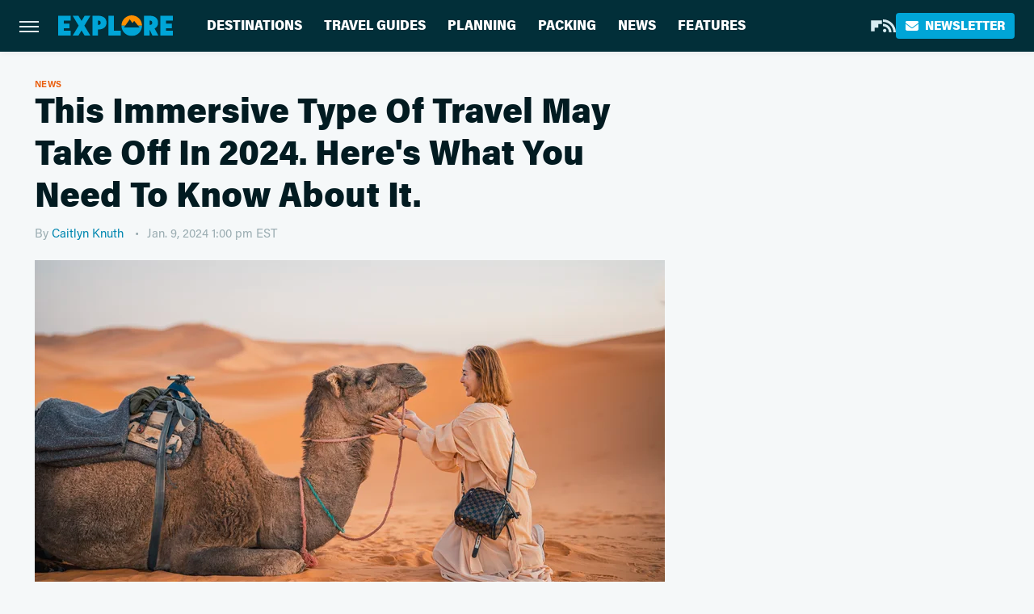

--- FILE ---
content_type: text/html; charset=UTF-8
request_url: https://www.explore.com/1488492/immersive-type-travel-experiential-trend-2024-what-need-know/
body_size: 15904
content:
<!DOCTYPE html>
<html xmlns="http://www.w3.org/1999/xhtml" lang="en-US">
<head>
            
        <script type="text/javascript" async="async" data-noptimize="1" data-cfasync="false" src="https://scripts.mediavine.com/tags/explore.js"></script>            <link rel="preload" href="/wp-content/themes/unified/css/article.explore.min.css?design=3&v=1761058487" as="style"><link rel="preload" href="https://www.explore.com/img/gallery/this-immersive-type-of-travel-may-take-off-in-2024-heres-what-you-need-to-know-about-it/intro-1704818206.sm.webp" as="image">
<link class="preloadFont" rel="preload" href="https://www.explore.com/font/acumin-pro-regular.woff2" as="font" crossorigin>
<link class="preloadFont" rel="preload" href="https://www.explore.com/font/acumin-pro-bold.woff2" as="font" crossorigin>
<link class="preloadFont" rel="preload" href="https://www.explore.com/font/acumin-pro-semicondensed-bold.woff2" as="font" crossorigin>

        <link rel="stylesheet" type="text/css" href="/wp-content/themes/unified/css/article.explore.min.css?design=3&v=1761058487" />
        <meta http-equiv="Content-Type" content="text/html; charset=utf8" />
        <meta name="viewport" content="width=device-width, initial-scale=1.0">
        <meta http-equiv="Content-Security-Policy" content="block-all-mixed-content" />
        <meta http-equiv="X-UA-Compatible" content="IE=10" />
        
        
                <meta name="robots" content="max-image-preview:large">
        <meta name="thumbnail" content="https://www.explore.com/img/gallery/this-immersive-type-of-travel-may-take-off-in-2024-heres-what-you-need-to-know-about-it/l-intro-1704818206.jpg">
        <title>This Immersive Type Of Travel May Take Off In 2024. Here's What You Need To Know About It.</title>
        <meta name='description' content="Travelers these days are seeking authentic experiences allowing them to connect with the cultures and destinations they explore in a meaningful way. Here&#39;s how." />
        <meta property="mrf:tags" content="Content Type:Legacy Article;Primary Category:News;Category:Planning;Category:Booking;Category:Inspiration;Category:News;Headline Approver:Lennon Cummings;Trello Board:Legacy;Pitcher:Lennon Cummings" />
        
                <meta property="og:site_name" content="Explore" />
        <meta property="og:title" content="This Immersive Type Of Travel May Take Off In 2024. Here's What You Need To Know About It. - Explore">
        <meta property="og:image" content="https://www.explore.com/img/gallery/this-immersive-type-of-travel-may-take-off-in-2024-heres-what-you-need-to-know-about-it/l-intro-1704818206.jpg" />
        <meta property="og:description" content="Travelers these days are seeking authentic experiences allowing them to connect with the cultures and destinations they explore in a meaningful way. Here&#39;s how.">
        <meta property="og:type" content="article">
        <meta property="og:url" content="https://www.explore.com/1488492/immersive-type-travel-experiential-trend-2024-what-need-know/">
                <meta name="twitter:title" content="This Immersive Type Of Travel May Take Off In 2024. Here's What You Need To Know About It. - Explore">
        <meta name="twitter:description" content="Travelers these days are seeking authentic experiences allowing them to connect with the cultures and destinations they explore in a meaningful way. Here&#39;s how.">
        <meta name="twitter:card" content="summary_large_image">
        <meta name="twitter:image" content="https://www.explore.com/img/gallery/this-immersive-type-of-travel-may-take-off-in-2024-heres-what-you-need-to-know-about-it/l-intro-1704818206.jpg">
            <meta property="article:published_time" content="2024-01-09T18:00:00+00:00" />
    <meta property="article:modified_time" content="2024-01-09T18:00:00+00:00" />
    <meta property="article:author" content="Caitlyn Knuth" />
        
        <link rel="shortcut icon" href="https://www.explore.com/img/explore-favicon-448x448.png">
        <link rel="icon" href="https://www.explore.com/img/explore-favicon-448x448.png">
        <link rel="canonical" href="https://www.explore.com/1488492/immersive-type-travel-experiential-trend-2024-what-need-know/"/>
        <link rel="alternate" type="application/rss+xml" title="News - Explore" href="https://www.explore.com/category/news/feed/" />

        
        <script type="application/ld+json">{"@context":"http:\/\/schema.org","@type":"Article","mainEntityOfPage":{"@type":"WebPage","@id":"https:\/\/www.explore.com\/1488492\/immersive-type-travel-experiential-trend-2024-what-need-know\/","url":"https:\/\/www.explore.com\/1488492\/immersive-type-travel-experiential-trend-2024-what-need-know\/","breadcrumb":{"@type":"BreadcrumbList","itemListElement":[{"@type":"ListItem","position":1,"item":{"@id":"https:\/\/www.explore.com\/category\/news\/","name":"News"}}]}},"isAccessibleForFree":true,"headline":"This Immersive Type Of Travel May Take Off In 2024. Here's What You Need To Know About It.","image":{"@type":"ImageObject","url":"https:\/\/www.explore.com\/img\/gallery\/this-immersive-type-of-travel-may-take-off-in-2024-heres-what-you-need-to-know-about-it\/l-intro-1704818206.jpg","height":898,"width":1600},"datePublished":"2024-01-09T18:00:00+00:00","dateModified":"2024-01-09T18:00:00+00:00","author":[{"@type":"Person","name":"Caitlyn Knuth","description":"Caitlyn has been writing professionally since 2012 after spending several years studying and working in Paris, France. She has written for The International Herald Tribune, Travel Pleasing, JustLuxe, and guide2travel.","url":"https:\/\/www.explore.com\/author\/caitlynknuth\/","knowsAbout":["European Travel Destinations","Hotel and Vacation Rental Logistics","Health and Wellness on the Road"],"alumniOf":[{"@type":"Organization","name":"New York University"},{"@type":"Organization","name":"The American University of Paris"}]}],"publisher":{"@type":"Organization","address":{"@type":"PostalAddress","streetAddress":"11787 Lantern Road #201","addressLocality":"Fishers","addressRegion":"IN","postalCode":"46038","addressCountry":"US"},"contactPoint":{"@type":"ContactPoint","telephone":"(908) 514-8038","contactType":"customer support","email":"staff@explore.com"},"publishingPrinciples":"https:\/\/www.explore.com\/policies\/","@id":"https:\/\/www.explore.com\/","name":"Explore","url":"https:\/\/www.explore.com\/","logo":{"@type":"ImageObject","url":"https:\/\/www.explore.com\/img\/explore-meta-image-1280x720.png","caption":"Explore Logo"},"description":"The one-stop destination for vacation guides, travel tips, and planning advice - all from local experts and tourism specialists.","sameAs":["https:\/\/flipboard.com\/@Exploredotcom","https:\/\/subscribe.explore.com\/newsletter"]},"description":"Travelers these days are seeking authentic experiences allowing them to connect with the cultures and destinations they explore in a meaningful way. Here&#39;s how."}</script>
                </head>
<body>
<div id="wrapper">
    <div class="page-wrap">
        <header id="header" class="">
            <div class="nav-drop">
                <div class="jcf-scrollable">
                    <div class="aside-holder">
                                    <nav id="aside-nav">
                <div class="nav-top">
                    <div class="logo">
                        <a href="/" class="logo-holder">
                            <img src="https://www.explore.com/img/explore-logo.svg" alt="Explore" width="139" height="25">
                        </a>
                        <a href="#" class="nav-opener close"></a>
                    </div>
                </div>
                
                <ul class="main-nav"><li class="navlink navlink-destinations"><a href="/category/destinations/">Destinations</a><input type="checkbox" id="subnav-button-destinations"><label for="subnav-button-destinations"></label><ul class="main-nav"><li class="subnavlink navlink-united-states"><a href="/category/united-states/">United States</a></li><li class="subnavlink navlink-canada"><a href="/category/canada/">Canada</a></li><li class="subnavlink navlink-caribbean"><a href="/category/caribbean/">Caribbean</a></li><li class="subnavlink navlink-mexico"><a href="/category/mexico/">Mexico</a></li><li class="subnavlink navlink-central-and-south-america"><a href="/category/central-and-south-america/">Central & South America</a></li><li class="subnavlink navlink-europe"><a href="/category/europe/">Europe</a></li><li class="subnavlink navlink-asia"><a href="/category/asia/">Asia</a></li><li class="subnavlink navlink-india"><a href="/category/india/">India</a></li><li class="subnavlink navlink-australia-and-new-zealand"><a href="/category/australia-and-new-zealand/">Australia & New Zealand</a></li><li class="subnavlink navlink-middle-east"><a href="/category/middle-east/">Middle East</a></li><li class="subnavlink navlink-africa"><a href="/category/africa/">Africa</a></li></ul></li><li class="navlink navlink-travel-guides"><a href="/category/travel-guides/">Travel Guides</a><input type="checkbox" id="subnav-button-travel-guides"><label for="subnav-button-travel-guides"></label><ul class="main-nav"><li class="subnavlink navlink-weekend-getaways"><a href="/category/weekend-getaways/">Weekend Getaways</a></li><li class="subnavlink navlink-international"><a href="/category/international/">International</a></li><li class="subnavlink navlink-travel-safety-guides"><a href="/category/travel-safety-guides/">Safety</a></li><li class="subnavlink navlink-outdoor-adventures"><a href="/category/outdoor-adventures/">Outdoor Adventures</a></li><li class="subnavlink navlink-family-friendly"><a href="/category/family-friendly/">Family Friendly</a></li><li class="subnavlink navlink-couples"><a href="/category/couples/">Couples</a></li><li class="subnavlink navlink-solo-travel"><a href="/category/solo-travel/">Solo Travel</a></li><li class="subnavlink navlink-beach-vacations"><a href="/category/beach-vacations/">Beach Vacations</a></li><li class="subnavlink navlink-road-trips"><a href="/category/road-trips/">Road Trips</a></li><li class="subnavlink navlink-cruises"><a href="/category/cruises/">Cruises</a></li><li class="subnavlink navlink-culinary-vacations"><a href="/category/culinary-vacations/">Culinary Vacations</a></li></ul></li><li class="navlink navlink-planning"><a href="/category/planning/">Planning</a><input type="checkbox" id="subnav-button-planning"><label for="subnav-button-planning"></label><ul class="main-nav"><li class="subnavlink navlink-booking"><a href="/category/booking/">Booking</a></li><li class="subnavlink navlink-planes-trains-and-automobiles"><a href="/category/planes-trains-and-automobiles/">Planes, Trains & Automobiles</a></li><li class="subnavlink navlink-all-inclusive-resorts"><a href="/category/all-inclusive-resorts/">All-Inclusive Resorts</a></li><li class="subnavlink navlink-hotels"><a href="/category/hotels/">Hotels</a></li><li class="subnavlink navlink-airbnb-rentals"><a href="/category/airbnb-rentals/">Airbnb & Rentals</a></li><li class="subnavlink navlink-timeshares"><a href="/category/timeshares/">Timeshares</a></li><li class="subnavlink navlink-car-rentals"><a href="/category/car-rentals/">Car Rentals</a></li></ul></li><li class="navlink navlink-packing"><a href="/category/packing/">Packing</a><input type="checkbox" id="subnav-button-packing"><label for="subnav-button-packing"></label><ul class="main-nav"><li class="subnavlink navlink-tips-and-hacks"><a href="/category/tips-and-hacks/">Tips & Hacks</a></li><li class="subnavlink navlink-shopping-packing"><a href="/category/shopping-packing/">Shopping</a></li><li class="subnavlink navlink-travel-style"><a href="/category/travel-style/">Travel Style</a></li><li class="subnavlink navlink-luggage"><a href="/category/luggage/">Luggage</a></li></ul></li><li class="navlink navlink-news"><a href="/category/news/">News</a></li><li class="navlink navlink-features"><a href="/category/features/">Features</a></li></ul>        <ul class="social-buttons">
            <li><a href="https://flipboard.com/@Exploredotcom" target="_blank" title="Flipboard" aria-label="Flipboard"><svg class="icon"><use xlink:href="#flipboard"></use></svg></a></li><li><a href="/feed/" target="_blank" title="RSS" aria-label="RSS"><svg class="icon"><use xlink:href="#rss"></use></svg></a></li>
            
            <li class="menu-btn newsletter-btn"><a href="https://subscribe.explore.com/newsletter?utm_source=explore&utm_medium=side-nav" target="_blank" title="Newsletter" aria-label="Newsletter"><svg class="icon"><use xlink:href="#revue"></use></svg>Newsletter</a></li>
        </ul>            <ul class="info-links">
                <li class="info-link first-info-link"><a href="/about/">About</a></li>
                <li class="info-link"><a href="/policies/">Editorial Policies</a></li>
                
                <li class="info-link"><a href="/our-experts/">Our Experts</a></li>
                <li class="info-link"><a href="https://www.explore.com/privacy-policy/" target="_blank">Privacy Policy</a></a>
                <li class="info-link"><a href="https://www.static.com/terms" target="_blank">Terms of Use</a></li>
            </ul>
            </nav>                        <div class="nav-bottom">
                            <span class="copyright-info">&copy; 2026                                <a href="https://www.static.com/" target="_blank">Static Media</a>. All Rights Reserved
                            </span>
                        </div>
                    </div>
                </div>
            </div>
            <div id="bg"></div>
         
            <div id="header-container">
                <div id="hamburger-holder">
                    <div class="hamburger nav-opener"></div>
                </div>

                    <div id="logo" class="top-nav-standard">
        <a href="/"><img src="https://www.explore.com/img/explore-logo.svg" alt="Explore" width="139" height="25"></a>
    </div>
                <div id="logo-icon" class="top-nav-scrolled">
                    <a href="/" >
                        <img src="https://www.explore.com/img/explore-icon.svg" alt="Explore" width="28" height="28">                    </a>
                </div>

                <div id="top-nav-title" class="top-nav-scrolled">This Immersive Type Of Travel May Take Off In 2024. Here's What You Need To Know About It.</div>

                            <div id="top-nav" class="top-nav-standard">
                <nav id="top-nav-holder">
                    
                    <a href="/category/destinations/" class="navlink-destinations">Destinations</a>
<a href="/category/travel-guides/" class="navlink-travel-guides">Travel Guides</a>
<a href="/category/planning/" class="navlink-planning">Planning</a>
<a href="/category/packing/" class="navlink-packing">Packing</a>
<a href="/category/news/" class="navlink-news">News</a>
<a href="/category/features/" class="navlink-features">Features</a>

                </nav>
            </div>                <svg width="0" height="0" class="hidden">
            <symbol version="1.1" xmlns="http://www.w3.org/2000/svg" viewBox="0 0 16 16" id="rss">
    <path d="M2.13 11.733c-1.175 0-2.13 0.958-2.13 2.126 0 1.174 0.955 2.122 2.13 2.122 1.179 0 2.133-0.948 2.133-2.122-0-1.168-0.954-2.126-2.133-2.126zM0.002 5.436v3.067c1.997 0 3.874 0.781 5.288 2.196 1.412 1.411 2.192 3.297 2.192 5.302h3.080c-0-5.825-4.739-10.564-10.56-10.564zM0.006 0v3.068c7.122 0 12.918 5.802 12.918 12.932h3.076c0-8.82-7.176-16-15.994-16z"></path>
</symbol>
        <symbol xmlns="http://www.w3.org/2000/svg" viewBox="0 0 512 512" id="twitter">
    <path d="M389.2 48h70.6L305.6 224.2 487 464H345L233.7 318.6 106.5 464H35.8L200.7 275.5 26.8 48H172.4L272.9 180.9 389.2 48zM364.4 421.8h39.1L151.1 88h-42L364.4 421.8z"></path>
</symbol>
        <symbol xmlns="http://www.w3.org/2000/svg" viewBox="0 0 32 32" id="facebook">
    <path d="M19 6h5V0h-5c-3.86 0-7 3.14-7 7v3H8v6h4v16h6V16h5l1-6h-6V7c0-.542.458-1 1-1z"></path>
</symbol>
        <symbol xmlns="http://www.w3.org/2000/svg" viewBox="0 0 14 14" id="flipboard">
    <path d="m 6.9999999,0.99982 5.9993001,0 0,1.99835 0,1.99357 -1.993367,0 -1.9980673,0 -0.014998,1.99357 -0.01,1.99835 -1.9980669,0.01 -1.9933674,0.0146 -0.014998,1.99835 -0.01,1.99357 -1.9834686,0 -1.9836686,0 0,-6.00006 0,-5.99994 5.9992001,0 z"></path>
</symbol>
        <symbol viewBox="0 0 24 24" xmlns="http://www.w3.org/2000/svg" id="instagram">
    <path d="M17.3183118,0.0772036939 C18.5358869,0.132773211 19.3775594,0.311686093 20.156489,0.614412318 C20.9357539,0.917263935 21.5259307,1.30117806 22.1124276,1.88767349 C22.6988355,2.47414659 23.0827129,3.06422396 23.3856819,3.84361655 C23.688357,4.62263666 23.8672302,5.46418415 23.9227984,6.68172489 C23.9916356,8.19170553 24,8.72394829 24,11.9999742 C24,15.2760524 23.9916355,15.808302 23.9227954,17.3182896 C23.8672306,18.5358038 23.6883589,19.3773584 23.3855877,20.1566258 C23.0826716,20.9358162 22.6987642,21.5259396 22.1124276,22.1122749 C21.5259871,22.6987804 20.9357958,23.0827198 20.1563742,23.3856323 C19.3772192,23.6883583 18.5357324,23.8672318 17.3183209,23.9227442 C15.8086874,23.9916325 15.2765626,24 12,24 C8.72343739,24 8.19131258,23.9916325 6.68172382,23.9227463 C5.46426077,23.8672314 4.62270711,23.6883498 3.84342369,23.3855738 C3.0641689,23.0827004 2.47399369,22.6987612 1.88762592,22.1123283 C1.30117312,21.525877 0.91721975,20.9357071 0.614318116,20.1563835 C0.311643016,19.3773633 0.132769821,18.5358159 0.0772038909,17.3183251 C0.0083529426,15.8092887 0,15.2774634 0,11.9999742 C0,8.7225328 0.00835296697,8.19071076 0.0772047368,6.68165632 C0.132769821,5.46418415 0.311643016,4.62263666 0.614362729,3.84350174 C0.91719061,3.06430165 1.30113536,2.4741608 1.88757245,1.88772514 C2.47399369,1.30123879 3.0641689,0.917299613 3.84345255,0.614414972 C4.62236201,0.311696581 5.46409415,0.132773979 6.68163888,0.0772035898 C8.19074867,0.00835221992 8.72252573,0 12,0 C15.2774788,0 15.8092594,0.00835235053 17.3183118,0.0772036939 Z M12,2.66666667 C8.75959504,2.66666667 8.26400713,2.67445049 6.80319929,2.74109814 C5.87614637,2.78341009 5.31952221,2.90172878 4.80947575,3.09995521 C4.37397765,3.26922052 4.09725505,3.44924273 3.77324172,3.77329203 C3.44916209,4.09737087 3.26913181,4.37408574 3.09996253,4.80937168 C2.90169965,5.31965737 2.78340891,5.87618164 2.74109927,6.80321713 C2.67445122,8.26397158 2.66666667,8.75960374 2.66666667,11.9999742 C2.66666667,15.2403924 2.67445121,15.7360281 2.74109842,17.1967643 C2.78340891,18.1238184 2.90169965,18.6803426 3.09990404,19.1904778 C3.26914133,19.6259017 3.44919889,19.9026659 3.77329519,20.2267614 C4.09725505,20.5507573 4.37397765,20.7307795 4.80932525,20.8999863 C5.31971515,21.0982887 5.87621193,21.2165784 6.80323907,21.2588497 C8.26460439,21.3255353 8.76051223,21.3333333 12,21.3333333 C15.2394878,21.3333333 15.7353956,21.3255353 17.1968056,21.2588476 C18.123775,21.216579 18.6802056,21.0982995 19.1905083,20.9000309 C19.6260288,20.7307713 19.9027426,20.5507596 20.2267583,20.226708 C20.5507492,19.9027179 20.7308046,19.6259456 20.9000375,19.1906283 C21.0983009,18.6803412 21.2165908,18.1238118 21.2588986,17.196779 C21.3255376,15.7350718 21.3333333,15.2390126 21.3333333,11.9999742 C21.3333333,8.76098665 21.3255376,8.26493375 21.2589016,6.80323567 C21.2165911,5.87618164 21.0983004,5.31965737 20.9001178,4.80957831 C20.7308131,4.37403932 20.550774,4.09729207 20.2267583,3.77324038 C19.9027658,3.44924868 19.6260264,3.26922777 19.1905015,3.09996643 C18.6803988,2.90171817 18.1238378,2.78341062 17.1967608,2.74109868 C15.7359966,2.67445057 15.2404012,2.66666667 12,2.66666667 Z M12,18.2222222 C8.56356156,18.2222222 5.77777778,15.4364384 5.77777778,12 C5.77777778,8.56356156 8.56356156,5.77777778 12,5.77777778 C15.4364384,5.77777778 18.2222222,8.56356156 18.2222222,12 C18.2222222,15.4364384 15.4364384,18.2222222 12,18.2222222 Z M12,15.5555556 C13.9636791,15.5555556 15.5555556,13.9636791 15.5555556,12 C15.5555556,10.0363209 13.9636791,8.44444444 12,8.44444444 C10.0363209,8.44444444 8.44444444,10.0363209 8.44444444,12 C8.44444444,13.9636791 10.0363209,15.5555556 12,15.5555556 Z M18.2222222,7.11111111 C17.4858426,7.11111111 16.8888889,6.51415744 16.8888889,5.77777778 C16.8888889,5.04139811 17.4858426,4.44444444 18.2222222,4.44444444 C18.9586019,4.44444444 19.5555556,5.04139811 19.5555556,5.77777778 C19.5555556,6.51415744 18.9586019,7.11111111 18.2222222,7.11111111 Z"/>
</symbol>
         <symbol xmlns="http://www.w3.org/2000/svg" viewBox="0 0 448 512" id="linkedin">
    <path d="M100.3 448H7.4V148.9h92.9zM53.8 108.1C24.1 108.1 0 83.5 0 53.8a53.8 53.8 0 0 1 107.6 0c0 29.7-24.1 54.3-53.8 54.3zM447.9 448h-92.7V302.4c0-34.7-.7-79.2-48.3-79.2-48.3 0-55.7 37.7-55.7 76.7V448h-92.8V148.9h89.1v40.8h1.3c12.4-23.5 42.7-48.3 87.9-48.3 94 0 111.3 61.9 111.3 142.3V448z"/>
</symbol>
        <symbol xmlns="http://www.w3.org/2000/svg" viewBox="0 0 240.1 113.49" id="muckrack">
    <path class="b" d="M223.2,73.59c11.2-7.6,16.8-20.3,16.9-33.3C240.1,20.39,226.8.09,199.4.09c-8.35-.1-18.27-.1-28.14-.07-9.86.02-19.66.07-27.76.07v113.4h29.6v-35h17l17.1,35h30.6l.8-5-18.7-33.4c2.5-.8,3.3-1.5,3.3-1.5ZM199,54.29h-25.8v-29.7h25.8c8.4,0,12.3,7.4,12.3,14.6s-4.1,15.1-12.3,15.1Z"/><polygon class="b" points="0 .14 10.9 .14 64.5 49.24 117.9 .14 129.3 .14 129.3 113.34 99.7 113.34 99.7 54.24 66.1 83.74 62.7 83.74 29.6 54.24 29.6 113.34 0 113.34 0 .14"/>
</symbol>
        <symbol xmlns="http://www.w3.org/2000/svg" viewBox="7 2 2 12" id="youtube">
    <path d="M15.841 4.8c0 0-0.156-1.103-0.637-1.587-0.609-0.637-1.291-0.641-1.603-0.678-2.237-0.163-5.597-0.163-5.597-0.163h-0.006c0 0-3.359 0-5.597 0.163-0.313 0.038-0.994 0.041-1.603 0.678-0.481 0.484-0.634 1.587-0.634 1.587s-0.159 1.294-0.159 2.591v1.213c0 1.294 0.159 2.591 0.159 2.591s0.156 1.103 0.634 1.588c0.609 0.637 1.409 0.616 1.766 0.684 1.281 0.122 5.441 0.159 5.441 0.159s3.363-0.006 5.6-0.166c0.313-0.037 0.994-0.041 1.603-0.678 0.481-0.484 0.637-1.588 0.637-1.588s0.159-1.294 0.159-2.591v-1.213c-0.003-1.294-0.162-2.591-0.162-2.591zM6.347 10.075v-4.497l4.322 2.256-4.322 2.241z"></path>
</symbol>
        <symbol xmlns="http://www.w3.org/2000/svg" viewBox="0 0 512 512" id="pinterest">
    <g>
    <path d="M220.646,338.475C207.223,408.825,190.842,476.269,142.3,511.5
            c-14.996-106.33,21.994-186.188,39.173-270.971c-29.293-49.292,3.518-148.498,65.285-124.059
            c76.001,30.066-65.809,183.279,29.38,202.417c99.405,19.974,139.989-172.476,78.359-235.054
            C265.434-6.539,95.253,81.775,116.175,211.161c5.09,31.626,37.765,41.22,13.062,84.884c-57.001-12.65-74.005-57.6-71.822-117.533
            c3.53-98.108,88.141-166.787,173.024-176.293c107.34-12.014,208.081,39.398,221.991,140.376
            c15.67,113.978-48.442,237.412-163.23,228.529C258.085,368.704,245.023,353.283,220.646,338.475z">
    </path>
    </g>
</symbol>
        <symbol xmlns="http://www.w3.org/2000/svg" viewBox="0 0 32 32" id="tiktok">
    <path d="M 22.472559,-3.8146973e-6 C 23.000559,4.5408962 25.535059,7.2481962 29.941559,7.5361962 v 5.1073998 c -2.5536,0.2496 -4.7905,-0.5856 -7.3922,-2.1601 v 9.5523 c 0,12.1348 -13.2292004,15.927 -18.5478004,7.2291 -3.4177,-5.597 -1.3248,-15.4181 9.6387004,-15.8117 v 5.3857 c -0.8352,0.1344 -1.728,0.3456 -2.5441,0.6241 -2.4384004,0.8256 -3.8209004,2.3712 -3.4369004,5.0977 0.7392,5.2226 10.3204004,6.7682 9.5235004,-3.4369 V 0.00959619 h 5.2898 z" />
</symbol>
        <symbol xmlns="http://www.w3.org/2000/svg" viewBox="0 0 32 32" id="twitch">
    <path d="M3 0l-3 5v23h8v4h4l4-4h5l9-9v-19h-27zM26 17l-5 5h-5l-4 4v-4h-6v-18h20v13z"></path><path d="M19 8h3v8h-3v-8z"></path><path d="M13 8h3v8h-3v-8z"></path>
</symbol>
        <symbol xmlns="http://www.w3.org/2000/svg" viewBox="0 0 512.016 512.016" id="snapchat" >
    <g>
        <g>
            <path d="M500.459,375.368c-64.521-10.633-93.918-75.887-97.058-83.294c-0.06-0.145-0.307-0.666-0.375-0.819
                c-3.234-6.571-4.036-11.904-2.347-15.838c3.388-8.013,17.741-12.553,26.931-15.462c2.586-0.836,5.009-1.604,6.938-2.372
                c18.586-7.339,27.913-16.717,27.716-27.895c-0.179-8.866-7.134-17.007-17.434-20.651c-3.55-1.485-7.774-2.295-11.887-2.295
                c-2.842,0-7.066,0.401-11.102,2.287c-7.868,3.678-14.865,5.658-20.156,5.888c-2.355-0.094-4.139-0.486-5.427-0.922
                c0.162-2.79,0.35-5.658,0.529-8.585l0.094-1.493c2.193-34.807,4.915-78.123-6.673-104.081
                c-34.27-76.834-106.999-82.807-128.478-82.807l-10.018,0.094c-21.436,0-94.029,5.965-128.265,82.756
                c-11.614,26.018-8.866,69.316-6.664,104.115c0.213,3.422,0.427,6.758,0.614,10.01c-1.468,0.503-3.584,0.947-6.46,0.947
                c-6.161,0-13.542-1.997-21.931-5.922c-12.126-5.683-34.295,1.911-37.291,17.647c-1.63,8.516,1.801,20.796,27.383,30.908
                c1.988,0.785,4.489,1.587,7.561,2.56c8.576,2.722,22.929,7.27,26.325,15.266c1.681,3.951,0.879,9.284-2.662,16.512
                c-1.263,2.944-31.65,72.124-98.765,83.174c-6.963,1.143-11.93,7.322-11.537,14.353c0.111,1.954,0.563,3.917,1.399,5.897
                c5.641,13.193,27.119,22.349,67.55,28.766c0.887,2.295,1.92,7.006,2.509,9.737c0.853,3.9,1.749,7.927,2.97,12.1
                c1.229,4.224,4.881,11.307,15.445,11.307c3.575,0,7.714-0.811,12.211-1.681c6.468-1.271,15.309-2.995,26.274-2.995
                c6.084,0,12.416,0.546,18.825,1.604c12.092,2.005,22.699,9.506,35.004,18.202c18.116,12.809,34.586,22.605,67.524,22.605
                c0.87,0,1.732-0.026,2.577-0.085c1.22,0.06,2.449,0.085,3.695,0.085c28.851,0,54.246-7.62,75.494-22.63
                c11.742-8.311,22.835-16.162,34.935-18.176c6.426-1.058,12.766-1.604,18.85-1.604c10.513,0,18.901,1.348,26.385,2.816
                c5.06,0.998,9.02,1.476,12.672,1.476c7.373,0,12.8-4.053,14.874-11.127c1.195-4.113,2.091-8.021,2.961-12.015
                c0.461-2.125,1.57-7.211,2.509-9.66c39.851-6.34,60.203-15.138,65.835-28.297c0.845-1.894,1.34-3.9,1.476-6.033
                C512.372,382.707,507.422,376.529,500.459,375.368z"/>
        </g>
    </g>
</symbol>
        <symbol xmlns="http://www.w3.org/2000/svg" viewBox="0 0 192 192" id="threads">
    <path d="M141.537 88.9883C140.71 88.5919 139.87 88.2104 139.019 87.8451C137.537 60.5382 122.616 44.905 97.5619 44.745C97.4484 44.7443 97.3355 44.7443 97.222 44.7443C82.2364 44.7443 69.7731 51.1409 62.102 62.7807L75.881 72.2328C81.6116 63.5383 90.6052 61.6848 97.2286 61.6848C97.3051 61.6848 97.3819 61.6848 97.4576 61.6855C105.707 61.7381 111.932 64.1366 115.961 68.814C118.893 72.2193 120.854 76.925 121.825 82.8638C114.511 81.6207 106.601 81.2385 98.145 81.7233C74.3247 83.0954 59.0111 96.9879 60.0396 116.292C60.5615 126.084 65.4397 134.508 73.775 140.011C80.8224 144.663 89.899 146.938 99.3323 146.423C111.79 145.74 121.563 140.987 128.381 132.296C133.559 125.696 136.834 117.143 138.28 106.366C144.217 109.949 148.617 114.664 151.047 120.332C155.179 129.967 155.42 145.8 142.501 158.708C131.182 170.016 117.576 174.908 97.0135 175.059C74.2042 174.89 56.9538 167.575 45.7381 153.317C35.2355 139.966 29.8077 120.682 29.6052 96C29.8077 71.3178 35.2355 52.0336 45.7381 38.6827C56.9538 24.4249 74.2039 17.11 97.0132 16.9405C119.988 17.1113 137.539 24.4614 149.184 38.788C154.894 45.8136 159.199 54.6488 162.037 64.9503L178.184 60.6422C174.744 47.9622 169.331 37.0357 161.965 27.974C147.036 9.60668 125.202 0.195148 97.0695 0H96.9569C68.8816 0.19447 47.2921 9.6418 32.7883 28.0793C19.8819 44.4864 13.2244 67.3157 13.0007 95.9325L13 96L13.0007 96.0675C13.2244 124.684 19.8819 147.514 32.7883 163.921C47.2921 182.358 68.8816 191.806 96.9569 192H97.0695C122.03 191.827 139.624 185.292 154.118 170.811C173.081 151.866 172.51 128.119 166.26 113.541C161.776 103.087 153.227 94.5962 141.537 88.9883ZM98.4405 129.507C88.0005 130.095 77.1544 125.409 76.6196 115.372C76.2232 107.93 81.9158 99.626 99.0812 98.6368C101.047 98.5234 102.976 98.468 104.871 98.468C111.106 98.468 116.939 99.0737 122.242 100.233C120.264 124.935 108.662 128.946 98.4405 129.507Z" />
</symbol>
        <symbol xmlns="http://www.w3.org/2000/svg" viewBox="0 0 512 512" id="bluesky">
    <path d="M111.8 62.2C170.2 105.9 233 194.7 256 242.4c23-47.6 85.8-136.4 144.2-180.2c42.1-31.6 110.3-56 110.3 21.8c0 15.5-8.9 130.5-14.1 149.2C478.2 298 412 314.6 353.1 304.5c102.9 17.5 129.1 75.5 72.5 133.5c-107.4 110.2-154.3-27.6-166.3-62.9l0 0c-1.7-4.9-2.6-7.8-3.3-7.8s-1.6 3-3.3 7.8l0 0c-12 35.3-59 173.1-166.3 62.9c-56.5-58-30.4-116 72.5-133.5C100 314.6 33.8 298 15.7 233.1C10.4 214.4 1.5 99.4 1.5 83.9c0-77.8 68.2-53.4 110.3-21.8z"/>
</symbol>
        <symbol xmlns="http://www.w3.org/2000/svg" viewBox="0 0 618 478" id="google">
    <path d="M617.84 456.59C617.82 467.86 608.68 477 597.41 477.02H20.43C9.16 477 0.02 467.86 0 456.59V20.43C0.02 9.16 9.16 0.02 20.43 0H597.41C608.68 0.02 617.82 9.16 617.84 20.43V456.59ZM516.79 342.6V302.74C516.79 301.26 515.59 300.06 514.11 300.06H335.02V345.46H514.11C515.61 345.44 516.82 344.2 516.79 342.7C516.79 342.67 516.79 342.64 516.79 342.6ZM544.02 256.35V216.31C544.04 214.83 542.86 213.61 541.38 213.59C541.37 213.59 541.35 213.59 541.34 213.59H335.02V258.99H541.34C542.79 259.02 543.99 257.86 544.02 256.41C544.02 256.36 544.02 256.32 544.02 256.27V256.36V256.35ZM516.79 170.1V129.88C516.79 128.4 515.59 127.2 514.11 127.2H335.02V172.6H514.11C515.56 172.58 516.74 171.42 516.79 169.97V170.11V170.1ZM180.59 218.08V258.93H239.6C234.74 283.9 212.77 302.01 180.59 302.01C144.24 300.72 115.81 270.2 117.11 233.84C118.34 199.3 146.05 171.59 180.59 170.36C196.12 170.1 211.13 175.97 222.35 186.7L253.49 155.6C233.78 137.06 207.65 126.88 180.59 127.18C120.42 127.18 71.64 175.96 71.64 236.13C71.64 296.3 120.42 345.08 180.59 345.08C240.76 345.08 285 300.82 285 238.49C284.96 231.59 284.39 224.69 283.27 217.88L180.59 218.06V218.08Z"/>
</symbol>
        <symbol id="website" viewBox="0 0 17 17" xmlns="http://www.w3.org/2000/svg">
    <path fill-rule="evenodd" clip-rule="evenodd" d="M1.91041 1.47245C3.56879 -0.185927 6.25755 -0.185927 7.91592 1.47245L10.9186 4.47521C12.577 6.13361 12.577 8.82231 10.9186 10.4807C10.5041 10.8954 9.83185 10.8954 9.41728 10.4807C9.00271 10.0661 9.00271 9.39389 9.41728 8.97932C10.2465 8.15019 10.2465 6.80573 9.41728 5.97659L6.41454 2.97383C5.58535 2.14465 4.24097 2.14465 3.41178 2.97383C2.58261 3.80302 2.58261 5.1474 3.41178 5.97659L4.16248 6.72728C4.57708 7.14185 4.57707 7.81407 4.16248 8.22864C3.74789 8.64321 3.07569 8.64321 2.6611 8.22864L1.91041 7.47796C0.252031 5.81959 0.252031 3.13083 1.91041 1.47245ZM7.91592 5.9766C8.33049 6.39116 8.33049 7.06339 7.91592 7.47796C7.08678 8.3072 7.08678 9.65155 7.91592 10.4807L10.9186 13.4835C11.7479 14.3127 13.0922 14.3127 13.9215 13.4835C14.7506 12.6543 14.7506 11.3099 13.9215 10.4807L13.1708 9.73C12.7561 9.31544 12.7561 8.64321 13.1708 8.22864C13.5854 7.81407 14.2575 7.81407 14.6722 8.22864L15.4228 8.97932C17.0812 10.6377 17.0812 13.3265 15.4228 14.9849C13.7645 16.6433 11.0757 16.6433 9.41728 14.9849L6.41455 11.9822C4.75618 10.3238 4.75618 7.63498 6.41455 5.9766C6.82912 5.562 7.50135 5.562 7.91592 5.9766Z"/>
</symbol>
            <symbol xmlns="http://www.w3.org/2000/svg" viewBox="0 0 512 512" id="revue">
        <path d="M48 64C21.5 64 0 85.5 0 112c0 15.1 7.1 29.3 19.2 38.4L236.8 313.6c11.4 8.5 27 8.5 38.4 0L492.8 150.4c12.1-9.1 19.2-23.3 19.2-38.4c0-26.5-21.5-48-48-48H48zM0 176V384c0 35.3 28.7 64 64 64H448c35.3 0 64-28.7 64-64V176L294.4 339.2c-22.8 17.1-54 17.1-76.8 0L0 176z"/>
    </symbol>
        
        
        
        <symbol xmlns="http://www.w3.org/2000/svg" viewBox="0 0 16 16" id="advertise">
            <g clip-path="url(#clip0_1911_5435)">
            <path fill-rule="evenodd" clip-rule="evenodd" d="M12 1.40497L2.26973 4.27073L0 2.34144V12.6558L2.26967 10.7271L3.84476 11.191V14.1933C3.84529 15.229 4.55813 16.067 5.43904 16.0676H9.23405C9.67247 16.0682 10.0745 15.8571 10.3609 15.5183C10.6488 15.1814 10.8284 14.709 10.8278 14.1932V13.2478L12 13.593V1.40497ZM5.09306 14.5997C5.00434 14.4935 4.95039 14.3537 4.94986 14.1932V11.5168L9.72281 12.9219V14.1932C9.72227 14.3537 9.66885 14.4935 9.5796 14.5997C9.48985 14.7047 9.37052 14.7676 9.23409 14.7676H5.4391C5.30214 14.7676 5.18281 14.7047 5.09306 14.5997Z" />
            <path d="M13 1.11045L17 -0.067627V15.0654L13 13.8875V1.11045Z" />
            </g>
            <defs>
            <clipPath id="clip0_1911_5435">
            <rect width="16" height="16" fill="white"/>
            </clipPath>
            </defs>
        </symbol>
    
</svg>                    <nav id="social-nav-holder" class="top-nav-standard">
        <ul class="social-buttons">
            <li><a href="https://flipboard.com/@Exploredotcom" target="_blank" title="Flipboard" aria-label="Flipboard"><svg class="icon"><use xlink:href="#flipboard"></use></svg></a></li><li><a href="/feed/" target="_blank" title="RSS" aria-label="RSS"><svg class="icon"><use xlink:href="#rss"></use></svg></a></li>
            
            <li class="menu-btn newsletter-btn"><a href="https://subscribe.explore.com/newsletter?utm_source=explore&utm_medium=top-nav" target="_blank" title="Newsletter" aria-label="Newsletter"><svg class="icon"><use xlink:href="#revue"></use></svg>Newsletter</a></li>
        </ul>
    </nav>
                                <div id="top-nav-share" class="top-nav-scrolled"></div>
	                        </div>
            <div id="is-tablet"></div>
            <div id="is-mobile"></div>
        </header>
<main id="main" role="main" class="infinite gallery" data-post-type="articles">
    <div class="holder">
        <div id="content" class="article">
            

            <article class="news-post">
    
    
    <ul class="breadcrumbs"><li>
<a href="/category/news/">News</a> </li></ul>
                <div class="news-article">
                <h1 class="title-gallery" data-post-id="1488492" id="title-gallery" data-author="Caitlyn Knuth" data-category="news" data-content_type="Legacy Article" data-mod_date="2024-01-09" data-layout="Infinite" data-post_id="1488492" data-pub_date="2024-01-09" data-day="Tuesday" data-dayhour="Tuesday-1PM" data-pubhour="1PM" data-num_slides="3" data-num_words="700" data-pitcher="Lennon Cummings" data-trello_board="Legacy" data-intent="Legacy" data-ideation="Legacy" data-importanttopic="False">This Immersive Type Of Travel May Take Off In 2024. Here's What You Need To Know About It.</h1>
            </div>

    
                <div class="news-article">
                
                                <div class="byline-container">
                    <div class="byline-text-wrap">
                        <span class="byline-by">By</span> <a href="/author/caitlynknuth/" class="byline-author">Caitlyn Knuth</a>
                        
                        <span class="byline-slash"></span>
                        <span class="byline-timestamp">
                            <time datetime="2024-01-09T18:00:00+00:00">Jan. 9, 2024 1:00 pm EST</time></span>
                        
                    </div>
                    
                </div>
                                <div class="slide-key image-holder gallery-image-holder credit-image-wrap lead-image-holder" data-post-url="https://www.explore.com/1488492/immersive-type-travel-experiential-trend-2024-what-need-know/" data-post-title="This immersive type of travel may take off in 2024. Here's what you need to know about it." data-slide-num="0" data-post-id="1488492">
                                             <picture id="p2a18b86fb79e212733fced5ff84343da">
                                                    <source media="(min-width: 429px)" srcset="https://www.explore.com/img/gallery/this-immersive-type-of-travel-may-take-off-in-2024-heres-what-you-need-to-know-about-it/intro-1704818206.webp" type="image/webp">
                            <source media="(max-width: 428px)" srcset="https://www.explore.com/img/gallery/this-immersive-type-of-travel-may-take-off-in-2024-heres-what-you-need-to-know-about-it/intro-1704818206.sm.webp" type="image/webp">
                        <img class="gallery-image " src="https://www.explore.com/img/gallery/this-immersive-type-of-travel-may-take-off-in-2024-heres-what-you-need-to-know-about-it/intro-1704818206.jpg" data-slide-url="https://www.explore.com/1488492/immersive-type-travel-experiential-trend-2024-what-need-know/" data-post-id="1488492" data-slide-num="0" data-slide-title="This immersive type of travel may take off in 2024. Here's what you need to know about it.: " width="780" height="438" alt="Woman with a camel in the Sahara Desert">
                    </source></source></picture>
                    <span class="gallery-image-credit"> Edwin Tan /Getty Images</span>
                    </div>
				            <div class="columns-holder ">
                
                
                <p dir="ltr">When it comes to travel, everyone has a different idea of what makes a trip unforgettable. The expectations and approach may vary, but the one thing travelers can seemingly all agree on right now is that getting out and exploring is more appealing and important than ever. According to a recent <a href="https://research.skift.com/report/u-s-travel-tracker-q3-2023-highlights/" target="_blank">Skift</a> U.S. Travel Highlights report, traveler numbers were up an impressive 65% and climbing toward the end of 2023.</p>
<p dir="ltr">As 2024 gets underway, there are many travel styles for explorers to enjoy. Traditional leisure trips like beach getaways to Los Cabos, ski journeys to Aspen, or romantic escapes to Paris continue to delight. However, alternative forms of travel are gaining traction with many travelers choosing to focus on eco-friendly vacations and <a href="https://www.explore.com/1194345/what-is-sustainable-tourism-and-why-is-it-important/" target="_blank">sustainable tourism</a> instead. A notable and quickly emerging form of travel that seems to be piquing interest across the map is experiential travel.</p>
<p>Sometimes referred to as slow travel, experiential trips focus on the inclusion of authentic and immersive moments. These trips aren't designed for travelers to merely check items off an itinerary. Instead, they're trips that work to create deep connections with the destination of choice through purposeful experiences along the way. The ultimate goal is to return home with an enriched view of the world that goes well beyond the souvenirs traditionally used to commemorate a stay.</p>

            </div>
            </div>

            <div class="news-article">
                
                <h2 class="">Different types of experiential travel to consider</h2>
                                <div class="slide-key image-holder gallery-image-holder credit-image-wrap " data-post-url="https://www.explore.com/1488492/immersive-type-travel-experiential-trend-2024-what-need-know/" data-post-title="This immersive type of travel may take off in 2024. Here's what you need to know about it." data-slide-num="1" data-post-id="1488492">
                                             <picture id="p9d18a4c572879263467871dd0b71e3a9">
                                                    <source media="(min-width: 429px)" srcset="https://www.explore.com/img/gallery/this-immersive-type-of-travel-may-take-off-in-2024-heres-what-you-need-to-know-about-it/different-types-of-experiential-travel-to-consider-1704818206.webp" type="image/webp">
                            <source media="(max-width: 428px)" srcset="https://www.explore.com/img/gallery/this-immersive-type-of-travel-may-take-off-in-2024-heres-what-you-need-to-know-about-it/different-types-of-experiential-travel-to-consider-1704818206.sm.webp" type="image/webp">
                        <img class="gallery-image " src="https://www.explore.com/img/gallery/this-immersive-type-of-travel-may-take-off-in-2024-heres-what-you-need-to-know-about-it/different-types-of-experiential-travel-to-consider-1704818206.jpg" data-slide-url="https://www.explore.com/1488492/immersive-type-travel-experiential-trend-2024-what-need-know/" data-post-id="1488492" data-slide-num="1" data-slide-title="This immersive type of travel may take off in 2024. Here's what you need to know about it.: Different types of experiential travel to consider" width="780" height="438" alt="Tourist making a floral garland in Thailand">
                    </source></source></picture>
                    <span class="gallery-image-credit">Whitebalance.oatt/Getty Images</span>
                    </div>
				            <div class="columns-holder ">
                <p dir="ltr">Travelers looking for opportunities to engage more authentically with the destination they've chosen will likely love experiential travel. It's an approach that emphasizes cultural participation over observation. This hands-on approach to culture and travel is meant to elevate a trip beyond a vacation and turn it into a meaningful life experience that can change the very way you see the world.</p>
<p dir="ltr">Experiential travel is even more appealing because it can be tailored to preferences. Some travelers choose to focus on culinary immersion and discover the destination and culture through food appreciation. Others select adventure-based experiential trips where thrills are found in natural settings and often include meaningful encounters with local wildlife. Beyond these opportunities, experiential trips can also emphasize artistic immersion, cultural activities like local festivals, or spiritual immersion with a focus on exploring local religions and spiritual practices.</p>
<p dir="ltr">Many are drawn to these experiential trips because they're designed to benefit the traveler and locals alike. As you invest your time in family-owned eateries, small businesses, and local tours, you'll get a deeper understanding of the culture you're encountering while simultaneously boosting the local economy. Immersing yourself in local community services paves a path toward purposeful and in-depth conversations with residents. The opportunity to spend quality time with those who call the destination home inevitably provides a clearer understanding of their feelings about the lives they live as well as the area's history and impactful traditions.</p>

            </div>
            </div>

            <div class="news-article">
                
                <h2 class="">A versatile way to experience the world</h2>
                                <div class="slide-key image-holder gallery-image-holder credit-image-wrap " data-post-url="https://www.explore.com/1488492/immersive-type-travel-experiential-trend-2024-what-need-know/" data-post-title="This immersive type of travel may take off in 2024. Here's what you need to know about it." data-slide-num="2" data-post-id="1488492">
                                             <picture id="p3d457b24d7dc09e2669fff47e9ee41eb">
                                                    <source media="(min-width: 429px)" srcset="https://www.explore.com/img/gallery/this-immersive-type-of-travel-may-take-off-in-2024-heres-what-you-need-to-know-about-it/a-versatile-way-to-experience-the-world-1704818206.webp" type="image/webp">
                            <source media="(max-width: 428px)" srcset="https://www.explore.com/img/gallery/this-immersive-type-of-travel-may-take-off-in-2024-heres-what-you-need-to-know-about-it/a-versatile-way-to-experience-the-world-1704818206.sm.webp" type="image/webp">
                        <img class="gallery-image " src="https://www.explore.com/img/gallery/this-immersive-type-of-travel-may-take-off-in-2024-heres-what-you-need-to-know-about-it/a-versatile-way-to-experience-the-world-1704818206.jpg" data-slide-url="https://www.explore.com/1488492/immersive-type-travel-experiential-trend-2024-what-need-know/" data-post-id="1488492" data-slide-num="2" data-slide-title="This immersive type of travel may take off in 2024. Here's what you need to know about it.: A versatile way to experience the world" width="780" height="438" alt="Tourists taking a cooking class in France">
                    </source></source></picture>
                    <span class="gallery-image-credit">Solstock/Getty Images</span>
                    </div>
				            <div class="columns-holder ">
                <p dir="ltr">Travelers may be increasingly drawn to experiential trips in 2024 thanks to their versatility. This type of trip can be as simple as taking public transportation once you reach your final destination to see what it's like to get around <a href="https://www.explore.com/travel/explore-city-like-local/" target="_blank">like a local</a>. Your efforts might also extend to dining exclusively in locally owned restaurants. Add-on experiences like a tortilla-making class in Mexico or a Samurai sword-wielding lesson in Japan can infuse authenticity into the journey.</p>
<p dir="ltr">If you're looking to enjoy a completely immersive trip, there are companies that specialize in experiential travel. <a href="https://www.otherwayround.travel/" target="_blank">Other Way Round</a> offers group trips for solo travelers between the ages of 25 and 45 heading to destinations like Colombia, Brazil, Mexico, and Peru. <a href="https://www.cohicatravel.com/" target="_blank">Cohica Travel</a> caters to adventure seekers looking to connect with destinations through culture, nature, food, and drink. <a href="https://kerdowney.com/" target="_blank">Ker &amp; Downey</a> curates experiential itineraries with plenty of luxury included. Whether you're meeting with local coffee farmers, exploring street art, or sailing through the Amazon, these trips are sure to impact you long after you've returned home.</p>
<p>If you do book an experiential trip, it's a good idea to review your travel insurance policy before you head out. Many policies are drawn up to cover traditional travel experiences exclusively and may not be adequate for excursions with a focus on thrill-seeking adventures in other countries. Once you know you're ready to go, you can count on making some meaningful connections as you travel your way through 2024.</p>

            </div>
            </div>

    
</article>                        
            <div class="under-art" data-post-url="https://www.explore.com/1488492/immersive-type-travel-experiential-trend-2024-what-need-know/" data-post-title="This Immersive Type Of Travel May Take Off In 2024. Here's What You Need To Know About It."> 
                
                <input type="hidden" class="next-article-url" value="https://www.explore.com/1301322/bucket-list-destinations-everyone-should-experience/"/>
                
        	</div>
            
            

        </div>
    </div>
    <div class="sidebar-container">
                <div id="floatingAd">
                    </div>
    </div>
    </main>

</div>
</div>

            
                        <script async src="https://www.googletagmanager.com/gtag/js?id=G-S4HCNMET8L"></script>
    <script>
        window.LooperConfig = window.LooperConfig || {};
        window.dataLayer = window.dataLayer || [];
        function gtag(){dataLayer.push(arguments);} 
        gtag('js', new Date());
        window.LooperConfig.ga4tag = "G-S4HCNMET8L";
        window.LooperConfig.ga4data = {"author":"Caitlyn Knuth","category":"news","content_type":"Legacy Article","mod_date":"2024-01-09","layout":"Infinite","post_id":1488492,"pub_date":"2024-01-09","day":"Tuesday","dayhour":"Tuesday-1PM","pubhour":"1PM","num_slides":3,"num_words":700,"pitcher":"Lennon Cummings","trello_board":"Legacy","intent":"Legacy","ideation":"Legacy","importantTopic":"False"};
        window.LooperConfig.categories = ["Planning","Booking","Inspiration","News"];
        window.LooperReady = function(){
            if ( typeof( window.LooperReadyInside ) !== 'undefined' ) {
                window.LooperReadyInside();
            }
            LooperConfig.params = false;
            try {
                LooperConfig.params = (new URL(document.location)).searchParams;
            } catch( e ) {
                //do nothing
            }
            
            var widgets = document.querySelectorAll(".zergnet-widget");
            var hasWidget = false;
            for ( i = 0; i < widgets.length; i++ ) {
                if ( !hasWidget && LoopGalObj.isVisible(widgets[i]) ) {
                    hasWidget = true;
                }
            }
            if (!hasWidget) {
                LooperConfig['ga4data']["ad_block"] = true;
            } else {
                LooperConfig['ga4data']["ad_block"] = false;
            }

            var validZSource = {"newsletter":"newsletter","flipboard":"flipboard","smartnews":"smartnews","smartnews_sponsored":"smartnews_sponsored","msnsyndicated":"msnsyndicated","newsbreakapp":"newsbreakapp","topbuzz":"topbuzz","zinf_abtest":"zinf_abtest","nexthighlights":"nexthighlights","fb":"fb","fb_ios":"fb_ios","fb_android":"fb_android","gemini":"gemini","facebook_organic":"facebook_organic","gdiscover_sponsored":"gdiscover_sponsored","googlenewsapp":"googlenewsapp","snapchat":"snapchat","dt_app":"dt_app","youtube":"youtube","opera":"opera","aol":"aol"};

            if (window.location.href.indexOf("zsource") !== -1) {
                var vars = {};
                var parts = window.location.href.replace(/[?&]+([^=&]+)=([^&]*)/gi, function (m, key, value) {
                    vars[key] = value.toLowerCase();
                });
                if (typeof( vars['zsource'] !== "undefined") && typeof( validZSource[vars['zsource']] ) !== "undefined") {
                    LooperConfig['zsource'] = validZSource[vars['zsource']];
                    document.cookie = "zsource=" + LooperConfig['zsource'] + "; path=/; max-age=600";
                }
            } else if (document.cookie.indexOf("zsource") !== -1) {
                var cookieval = document.cookie;
                var zsource = "";
                if (cookieval) {
                    var arr = cookieval.split(";");
                    if (arr.length) {
                        for (var i = 0; i < arr.length; i++) {
                            var keyval = arr[i].split("=");
                            if (keyval.length && keyval[0].indexOf("zsource") !== -1) {
                                zsource = keyval[1].trim();
                            }
                        }
                    }
                }
                if (typeof( validZSource[zsource] !== "undefined" )) {
                    LooperConfig['zsource'] = validZSource[zsource];
                }
            }

            if (typeof( LooperConfig['zsource'] ) !== "undefined") {
                LooperConfig['ga4data']["zsource"] = LooperConfig['zsource'];
            }

            // ga4 first view setup
            LooperConfig['ga4data']["first_view"] = false;
            var ga4CookieName = '_ga_S4HCNMET8L' ;

            let decodedCookie = decodeURIComponent(document.cookie);
            let decodedCookieArray = decodedCookie.split(';').map((d) => d.trim()).filter((d) => d.substring(0, ga4CookieName.length) === ga4CookieName);
            var isGa4CookiePresent =  decodedCookieArray.length > 0;
            if(!isGa4CookiePresent) {
                LooperConfig['ga4data']["first_view"] = true;
            }
            LooperConfig['ga4data']['send_page_view'] = false;
            
            LooperConfig['ga4data']['view_type'] = Looper.viewType;
            LooperConfig['ga4data']['last_id'] = Looper.lastID;
            LooperConfig['ga4data']['last_url'] = Looper.lastURL;
            LooperConfig['ga4data']['infinite_position'] = 0;
            
            gtag("config", LooperConfig.ga4tag, LooperConfig.ga4data);
            gtag("event", "page_view");
        };
    </script>
                <script type="text/javascript" src="/wp-content/themes/unified/js/loopgal.min.js?v=1763058001"></script>
        <script>
        (function(){
                    var config = {};
        config['v3UI'] = true;
config['allowFullUrlForID'] = true;

            window.LoopGalObj = new LoopGal( config );
                    window.Looper = new LoopEs();
        if ( typeof( LooperReady ) !== "undefined" ){
            LooperReady();
        }
        })();
        </script>
        
        
        <script>
    (function(){
        !function(){"use strict";function e(e){var t=!(arguments.length>1&&void 0!==arguments[1])||arguments[1],c=document.createElement("script");c.src=e,t?c.type="module":(c.async=!0,c.type="text/javascript",c.setAttribute("nomodule",""));var n=document.getElementsByTagName("script")[0];n.parentNode.insertBefore(c,n)}!function(t,c){!function(t,c,n){var a,o,r;n.accountId=c,null!==(a=t.marfeel)&&void 0!==a||(t.marfeel={}),null!==(o=(r=t.marfeel).cmd)&&void 0!==o||(r.cmd=[]),t.marfeel.config=n;var i="https://sdk.mrf.io/statics";e("".concat(i,"/marfeel-sdk.js?id=").concat(c),!0),e("".concat(i,"/marfeel-sdk.es5.js?id=").concat(c),!1)}(t,c,arguments.length>2&&void 0!==arguments[2]?arguments[2]:{})}(window,3544,{} /*config*/)}();
     })();
</script>
        
    <script async id="ebx" src="https://applets.ebxcdn.com/ebx.js"></script>

            <script>
    window.LooperConfig = window.LooperConfig || {};
    window.LooperConfig.clip = {"readmore":{"text":"Read More: "},"followus":{"text":"Follow Us: ","enabled":0},"visitus":{"text":"Visit Us At: ","enabled":0}};
    
</script>
</body>
</html>